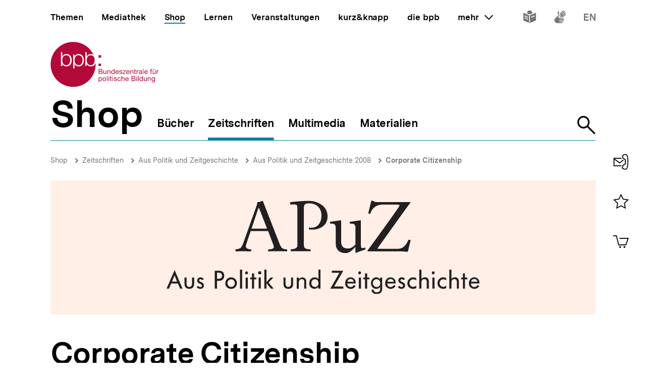

--- FILE ---
content_type: text/javascript
request_url: https://www.bpb.de/themes/custom/bpbtheme/assets/js/4441.b5d7c383ff0c1da8e793.js
body_size: 175
content:
"use strict";(self.webpackChunkbpb_2019=self.webpackChunkbpb_2019||[]).push([[4441],{84441:function(t,e,a){a.r(e),a.d(e,{default:function(){return l}});var l=(0,a(51900).Z)({},(function(){return(0,this._self._c)("portal-target",{staticClass:"search-input-toggle search-input-toggle--above-search",attrs:{name:"search-mobile-toggle-target"}})}),[],!1,null,null,null).exports}}]);
//# sourceMappingURL=4441.b5d7c383ff0c1da8e793.js.map

--- FILE ---
content_type: text/javascript
request_url: https://www.bpb.de/themes/custom/bpbtheme/assets/js/9299.65204307f081e62fd68e.js
body_size: 1033
content:
"use strict";(self.webpackChunkbpb_2019=self.webpackChunkbpb_2019||[]).push([[9299],{29299:function(t,e,o){o.r(e),o.d(e,{default:function(){return n}});o(82772);var i=o(59518),s={props:{heading:{type:String,default:""},id:{type:String,required:!0},classKey:{type:String,default:"content-dialog"},dialogClass:{type:String,default:""},transition:{type:String,default:"dialog"},returnFocusOnDeactivate:{type:String}},data:function(){return{uuid:this.$uuid.v1(),isOpen:!1}},watch:{isOpen:function(t){this.$emit("change",t),this.$store.dispatch("overlay/set",{isVisible:t,triggerName:this.$options._componentTag}),t?this.disablePageScroll():this.enablePageScroll()}},mounted:function(){i.wj.$on("dialog-opened",this.open),i.wj.$on("dialog-closed",this.onClose),i.XA.$on("overlay-clicked",this.onClose)},beforeDestroy:function(){i.wj.$off("dialog-opened",this.open),i.wj.$off("dialog-closed",this.onClose),i.XA.$off("overlay-clicked",this.onClose)},methods:{emitClose:function(){i.wj.$emit("dialog-closed",{targetId:this.id})},onClose:function(){this.isOpen=!1},open:function(t){t.targetId===this.id&&(this.isOpen=!0)},toggle:function(){this.isOpen=!this.isOpen},disablePageScroll:function(){document.querySelector("html").classList.add("is-locked-by-dialog")},enablePageScroll:function(){document.querySelector("html").classList.remove("is-locked-by-dialog")}}},a=(0,o(51900).Z)(s,(function(){var t=this,e=t._self._c;return e("portal",{attrs:{to:"dialog"}},[e("transition",{attrs:{name:t.transition}},[t.isOpen?e("div",{staticClass:"dialog",class:t.dialogClass,attrs:{role:"dialog","aria-labelledby":"dialog-heading-".concat(t.uuid),"aria-describedby":"dialog-content-".concat(t.uuid)},on:{keydown:function(e){return!e.type.indexOf("key")&&t._k(e.keyCode,"esc",27,e.key,["Esc","Escape"])?null:t.emitClose.apply(null,arguments)}}},[e("a-focus-trap",{attrs:{"initial-focus":".dialog__button-close","return-focus-on-deactivate":t.returnFocusOnDeactivate?t.returnFocusOnDeactivate:"[data-dialog-return-focus-id='".concat(t.id,"']")}},[e("div",{staticClass:"dialog__inner"},[e("article",{class:t.classKey},[t.$slots.heading?e("header",{class:"".concat(t.classKey,"__header")},[e("h1",{class:"".concat(t.classKey,"__heading"),attrs:{id:"dialog-heading-".concat(t.uuid)}},[t._t("heading")],2)]):t._e(),t._v(" "),t.$slots.content?e("div",{class:"".concat(t.classKey,"__content"),attrs:{id:"dialog-content-".concat(t.uuid)}},[t._t("content")],2):t._e(),t._v(" "),t.$slots.footer?e("footer",{class:"".concat(t.classKey,"__footer")},[t._t("footer")],2):t._e()]),t._v(" "),e("button",{staticClass:"dialog__button-close",on:{click:t.emitClose}},[e("bpb-icon",{staticClass:"dialog__icon-close",attrs:{icon:"i-close","label-path":"dialog.close"}})],1)])])],1):t._e()])],1)}),[],!1,null,null,null),n=a.exports}}]);
//# sourceMappingURL=9299.65204307f081e62fd68e.js.map

--- FILE ---
content_type: text/javascript
request_url: https://www.bpb.de/themes/custom/bpbtheme/assets/js/5816.083e634ab3e5c4da7315.js
body_size: 137
content:
"use strict";(self.webpackChunkbpb_2019=self.webpackChunkbpb_2019||[]).push([[5816],{55816:function(t,n,u){u.r(n),u.d(n,{default:function(){return l}});var l=(0,u(51900).Z)({},(function(t,n){return t("portal-target",{attrs:{name:"lightbox",multiple:""}})}),[],!0,null,null,null).exports}}]);
//# sourceMappingURL=5816.083e634ab3e5c4da7315.js.map

--- FILE ---
content_type: text/javascript
request_url: https://www.bpb.de/themes/custom/bpbtheme/assets/js/7134.80cb5a2f8cb93dfa4609.js
body_size: 778
content:
"use strict";(self.webpackChunkbpb_2019=self.webpackChunkbpb_2019||[]).push([[7134],{27134:function(t,r,e){e.r(r),e.d(r,{default:function(){return c}});e(69070),e(47941),e(82526),e(57327),e(41539),e(38880),e(54747),e(49337),e(33321);function o(t,r){var e=Object.keys(t);if(Object.getOwnPropertySymbols){var o=Object.getOwnPropertySymbols(t);r&&(o=o.filter((function(r){return Object.getOwnPropertyDescriptor(t,r).enumerable}))),e.push.apply(e,o)}return e}function l(t){for(var r=1;r<arguments.length;r++){var e=null!=arguments[r]?arguments[r]:{};r%2?o(Object(e),!0).forEach((function(r){s(t,r,e[r])})):Object.getOwnPropertyDescriptors?Object.defineProperties(t,Object.getOwnPropertyDescriptors(e)):o(Object(e)).forEach((function(r){Object.defineProperty(t,r,Object.getOwnPropertyDescriptor(e,r))}))}return t}function s(t,r,e){return r in t?Object.defineProperty(t,r,{value:e,enumerable:!0,configurable:!0,writable:!0}):t[r]=e,t}var n={default:function(){return{prevYScroll:0}},computed:l(l({},(0,e(20629).Se)({scrollY:"window/scrollY"})),{},{isVisible:function(){var t=0===window.scrollY,r=this.prevYScroll>this.scrollY&&!t;return this.prevYScroll=this.scrollY,r}})},c=(0,e(51900).Z)(n,(function(){var t=this._self._c;return t("nav",{staticClass:"scroll-to-top spacer-horizontal",class:{"scroll-to-top--is-visible":this.isVisible},attrs:{"aria-labelledby":"scroll-to-top"}},[t("div",{staticClass:"scroll-to-top__inner-wrapper"},[t("bpb-flag",{staticClass:"scroll-to-top__inner",attrs:{"label-path":"totop.name",direction:"left"}},[t("a",{directives:[{name:"smooth-scroll",rawName:"v-smooth-scroll:top",arg:"top"}],staticClass:"scroll-to-top__link",attrs:{id:"scroll-to-top",href:"#skip-nav-target"}},[t("bpb-icon",{attrs:{icon:"i-arrow-up--medium","label-path":"totop.name",decorative:!1}})],1)])],1)])}),[],!1,null,null,null).exports}}]);
//# sourceMappingURL=7134.80cb5a2f8cb93dfa4609.js.map

--- FILE ---
content_type: text/javascript
request_url: https://www.bpb.de/themes/custom/bpbtheme/assets/js/9512.0ab6c9f54e417bf24652.js
body_size: 1255
content:
"use strict";(self.webpackChunkbpb_2019=self.webpackChunkbpb_2019||[]).push([[9512],{99512:function(e,t,r){r.r(t),r.d(t,{default:function(){return u}});r(92222),r(69070),r(47941),r(82526),r(57327),r(41539),r(38880),r(54747),r(49337),r(33321);var i=r(20629);function a(e,t){var r=Object.keys(e);if(Object.getOwnPropertySymbols){var i=Object.getOwnPropertySymbols(e);t&&(i=i.filter((function(t){return Object.getOwnPropertyDescriptor(e,t).enumerable}))),r.push.apply(r,i)}return r}function n(e,t,r){return t in e?Object.defineProperty(e,t,{value:r,enumerable:!0,configurable:!0,writable:!0}):e[t]=r,e}var c={props:{images:{type:Array,required:!0}},data:function(){return{uuid:this.$uuid.v1(),currentIndex:0,current:{src:"",alt:"",sources:[]},stageHeight:!1,pictureEl:void 0}},computed:function(e){for(var t=1;t<arguments.length;t++){var r=null!=arguments[t]?arguments[t]:{};t%2?a(Object(r),!0).forEach((function(t){n(e,t,r[t])})):Object.getOwnPropertyDescriptors?Object.defineProperties(e,Object.getOwnPropertyDescriptors(r)):a(Object(r)).forEach((function(t){Object.defineProperty(e,t,Object.getOwnPropertyDescriptor(r,t))}))}return e}({flagLabel:function(){return"".concat(this.getLabel({path:"preview.show"}).label," ").concat(this.getLabel({path:"preview.image"}).label)}},(0,i.Se)({getLabel:"labels/get",windowInnerWidth:"window/innerWidth"})),watch:{windowInnerWidth:function(){this.updateStageHeight()}},mounted:function(){this.images.length&&this.updateStage()},methods:{updateStage:function(){var e=arguments.length>0&&void 0!==arguments[0]?arguments[0]:0;this.currentIndex=e,this.current=this.images[e]},updateStageHeight:function(e){var t;this.pictureEl=this.pictureEl||null!==e&&void 0!==e&&e.path?e.path[0]:void 0,this.stageHeight=null===(t=this.pictureEl)||void 0===t?void 0:t.clientHeight}}},s=c,u=(0,r(51900).Z)(s,(function(){var e=this,t=e._self._c;return t("div",{staticClass:"previewer-image"},[1===e.images.length?[t("div",{staticClass:"previewer-image__stage"},[t("bpb-picture",{staticClass:"previewer-image__picture",attrs:{id:"preview-image-".concat(e.uuid),src:e.current.src,alt:e.current.alt,sources:e.current.sources}})],1)]:[t("figure",{staticClass:"previewer-image__stage",style:{height:e.stageHeight+"px"},attrs:{id:"preview-image-".concat(e.uuid),"aria-live":"polite"}},[t("bpb-picture",{staticClass:"previewer-image__picture",attrs:{src:e.current.src,alt:e.current.alt,sources:e.current.sources},on:{loaded:e.updateStageHeight}}),e._v(" "),t("figcaption",[t("a-label",{staticClass:"a-visually-hidden",attrs:{path:"preview.image"}})],1)],1),e._v(" "),t("ul",{staticClass:"previewer-image__list"},e._l(e.images,(function(r,i){return t("li",{key:i,staticClass:"previewer-image__item"},[t("bpb-flag",{attrs:{"custom-label":e.flagLabel+": ".concat(r.alt),direction:"right",decorative:!0}},[t("button",{staticClass:"previewer-image__thumbnail",class:{"previewer-image__thumbnail--is-active":e.currentIndex===i},style:"background-image: url(".concat(r.thumbnail,")"),attrs:{"aria-controls":"preview-image-".concat(e.uuid)},on:{click:function(t){return e.updateStage(i)}}},[e.currentIndex===i?t("a-label",{attrs:{path:"preview.currentlyShown"}}):t("a-label",{attrs:{path:"preview.show"}}),e._v(" "),t("a-label",{attrs:{path:"preview.image"}},[e._v("\n              "+e._s(" ".concat(i+1,": ").concat(r.alt))+"\n            ")])],1)])],1)})),0)]],2)}),[],!1,null,null,null).exports}}]);
//# sourceMappingURL=9512.0ab6c9f54e417bf24652.js.map

--- FILE ---
content_type: text/javascript
request_url: https://www.bpb.de/themes/custom/bpbtheme/assets/js/6202.442f73a70b4343211e52.js
body_size: 132
content:
"use strict";(self.webpackChunkbpb_2019=self.webpackChunkbpb_2019||[]).push([[6202],{6202:function(t,u,n){n.r(u),n.d(u,{default:function(){return e}});var e=(0,n(51900).Z)({},(function(t,u){return t("portal-target",{attrs:{name:"popup",multiple:""}})}),[],!0,null,null,null).exports}}]);
//# sourceMappingURL=6202.442f73a70b4343211e52.js.map

--- FILE ---
content_type: text/javascript
request_url: https://www.bpb.de/themes/custom/bpbtheme/assets/js/2817.975bdf87031920e7f3fa.js
body_size: 3322
content:
(self.webpackChunkbpb_2019=self.webpackChunkbpb_2019||[]).push([[2817],{44174:function(e){e.exports=function(e,t,i,n){for(var r=-1,l=null==e?0:e.length;++r<l;){var o=e[r];t(n,o,i(o),e)}return n}},34865:function(e,t,i){var n=i(89465),r=i(77813),l=Object.prototype.hasOwnProperty;e.exports=function(e,t,i){var o=e[t];l.call(e,t)&&r(o,i)&&(void 0!==i||t in e)||n(e,t,i)}},81119:function(e,t,i){var n=i(89881);e.exports=function(e,t,i,r){return n(e,(function(e,n,l){t(r,e,i(e),l)})),r}},89465:function(e,t,i){var n=i(38777);e.exports=function(e,t,i){"__proto__"==t&&n?n(e,t,{configurable:!0,enumerable:!0,value:i,writable:!0}):e[t]=i}},25970:function(e,t,i){var n=i(63012),r=i(79095);e.exports=function(e,t){return n(e,t,(function(t,i){return r(e,i)}))}},63012:function(e,t,i){var n=i(97786),r=i(10611),l=i(71811);e.exports=function(e,t,i){for(var o=-1,s=t.length,a={};++o<s;){var u=t[o],d=n(e,u);i(d,u)&&r(a,l(u,e),d)}return a}},10611:function(e,t,i){var n=i(34865),r=i(71811),l=i(65776),o=i(13218),s=i(40327);e.exports=function(e,t,i,a){if(!o(e))return e;for(var u=-1,d=(t=r(t,e)).length,c=d-1,f=e;null!=f&&++u<d;){var p=s(t[u]),h=i;if("__proto__"===p||"constructor"===p||"prototype"===p)return e;if(u!=c){var y=f[p];void 0===(h=a?a(y,p,f):void 0)&&(h=o(y)?y:l(t[u+1])?[]:{})}n(f,p,h),f=f[p]}return e}},55189:function(e,t,i){var n=i(44174),r=i(81119),l=i(67206),o=i(1469);e.exports=function(e,t){return function(i,s){var a=o(i)?n:r,u=t?t():{};return a(i,e,l(s,2),u)}}},99021:function(e,t,i){var n=i(85564),r=i(45357),l=i(30061);e.exports=function(e){return l(r(e,void 0,n),e+"")}},85564:function(e,t,i){var n=i(21078);e.exports=function(e){return(null==e?0:e.length)?n(e,1):[]}},7739:function(e,t,i){var n=i(89465),r=i(55189),l=Object.prototype.hasOwnProperty,o=r((function(e,t,i){l.call(e,i)?e[i].push(t):n(e,i,[t])}));e.exports=o},78718:function(e,t,i){var n=i(25970),r=i(99021)((function(e,t){return null==e?{}:n(e,t)}));e.exports=r},42710:function(e,t,i){"use strict";i.r(t),i.d(t,{FieldUpdate:function(){return b},UPDATE_TYPES:function(){return y},default:function(){return m}});i(68309),i(26699),i(32023),i(26833),i(66992),i(38559),i(57327),i(41539),i(2707),i(69720),i(69070),i(21249),i(47941),i(92222),i(54747),i(91038),i(78783),i(47042),i(82526),i(41817),i(32165),i(33948),i(74916),i(38880),i(49337),i(33321);var n=i(78718),r=i.n(n),l=i(7739),o=i.n(l),s=i(80129),a=i.n(s);function u(e,t){var i=Object.keys(e);if(Object.getOwnPropertySymbols){var n=Object.getOwnPropertySymbols(e);t&&(n=n.filter((function(t){return Object.getOwnPropertyDescriptor(e,t).enumerable}))),i.push.apply(i,n)}return i}function d(e){for(var t=1;t<arguments.length;t++){var i=null!=arguments[t]?arguments[t]:{};t%2?u(Object(i),!0).forEach((function(t){c(e,t,i[t])})):Object.getOwnPropertyDescriptors?Object.defineProperties(e,Object.getOwnPropertyDescriptors(i)):u(Object(i)).forEach((function(t){Object.defineProperty(e,t,Object.getOwnPropertyDescriptor(i,t))}))}return e}function c(e,t,i){return t in e?Object.defineProperty(e,t,{value:i,enumerable:!0,configurable:!0,writable:!0}):e[t]=i,e}function f(e,t){return function(e){if(Array.isArray(e))return e}(e)||function(e,t){var i=null==e?null:"undefined"!==typeof Symbol&&e[Symbol.iterator]||e["@@iterator"];if(null==i)return;var n,r,l=[],o=!0,s=!1;try{for(i=i.call(e);!(o=(n=i.next()).done)&&(l.push(n.value),!t||l.length!==t);o=!0);}catch(a){s=!0,r=a}finally{try{o||null==i.return||i.return()}finally{if(s)throw r}}return l}(e,t)||function(e,t){if(!e)return;if("string"===typeof e)return p(e,t);var i=Object.prototype.toString.call(e).slice(8,-1);"Object"===i&&e.constructor&&(i=e.constructor.name);if("Map"===i||"Set"===i)return Array.from(e);if("Arguments"===i||/^(?:Ui|I)nt(?:8|16|32)(?:Clamped)?Array$/.test(i))return p(e,t)}(e,t)||function(){throw new TypeError("Invalid attempt to destructure non-iterable instance.\nIn order to be iterable, non-array objects must have a [Symbol.iterator]() method.")}()}function p(e,t){(null==t||t>e.length)&&(t=e.length);for(var i=0,n=new Array(t);i<t;i++)n[i]=e[i];return n}function h(e,t){for(var i=0;i<t.length;i++){var n=t[i];n.enumerable=n.enumerable||!1,n.configurable=!0,"value"in n&&(n.writable=!0),Object.defineProperty(e,n.key,n)}}var y={attribute:"attribute",class:"class",modifierClass:"modifierClass",initialValue:"initialValue"},b=function(){function e(t){var i=t.name,n=t.type,r=t.value;!function(e,t){if(!(e instanceof t))throw new TypeError("Cannot call a class as a function")}(this,e),Object.values(y).includes(n)||console.error("Invalid Type ",this.type,y),this.name=i,this.type=n,this.value=r}var t,i,n;return t=e,(i=[{key:"toObject",value:function(){return this}}])&&h(t.prototype,i),n&&h(t,n),Object.defineProperty(t,"prototype",{writable:!1}),e}();var v={provide:function(){var e=this,t={};return Object.defineProperty(t,"uuid",{enumerable:!0,get:function(){return e.uuid}}),Object.defineProperty(t,"fields",{enumerable:!0,get:function(){return e.internalFields}}),Object.defineProperty(t,"dirtyFields",{enumerable:!0,get:function(){return e.dirtyFields}}),Object.defineProperty(t,"isDirty",{enumerable:!0,get:function(){return e.isDirty}}),Object.defineProperty(t,"errorFields",{enumerable:!0,get:function(){return e.errorFields}}),Object.defineProperty(t,"fieldUpdateHistory",{enumerable:!0,get:function(){return e.fieldUpdateHistory}}),{formContext:t,getFieldValue:this.getFieldValue,storeFieldValue:this.storeFieldValue,deleteField:this.deleteField,resetForm:this.resetForm,getFields:this.getFields,getInitialFields:this.getInitialFields,submit:this.submit,setPreStoredFields:this.setPreStoredFields,addFieldUpdate:this.addFieldUpdate,deleteFieldUpdate:this.deleteFieldUpdate,setFieldUpdate:this.setFieldUpdate,getFieldUpdatesByName:this.getFieldUpdatesByName,submitForm:this.submit}},model:{prop:"fields",event:"change"},props:{action:{type:String,default:""},method:{type:String,default:"POST"},enctype:{type:String,default:""},target:{type:String,default:""},fields:{type:Object,default:function(){return{}}},beforeSubmitHook:{type:Function,default:function(){return function(){return!0}}}},data:function(){return{fieldUpdateHistory:{},preStoredFields:{},initialFields:{},internalFields:{},errorFields:[],uuid:this.$uuid.v1()}},computed:{dirtyFields:function(){var e=this,t=Object.entries(this.internalFields).filter((function(t){var i=f(t,2),n=i[0],r=i[1];return e.initialFields[n]!==r})).map((function(e){return f(e,1)[0]}));return t},isDirty:function(){return this.dirtyFields.length>0},fieldUpdatesByName:function(){return o()(Object.values(this.fieldUpdateHistory),"name")}},watch:{fields:{deep:!0,handler:function(e){this.internalFields=e}},internalFields:{deep:!0,handler:function(e){this.$emit("change",e)}}},mounted:function(){!this.fields||Object.keys(this.preStoredFields).length>0||this.setPreStoredFields(this.fields)},methods:{submit:function(e){if(this.beforeSubmitHook(this.internalFields))if("GET"!==this.method){var t,i=document.createElement("form");i.style.display="none",i.action=this.action,i.method=this.method,i.target=this.target,i.enctype=this.enctype;var n=document.createElement("input");n.type="hidden",n.name="data",n.value=JSON.stringify(this.internalFields),this.$el.querySelectorAll('[type="file"]').forEach((function(e){var t=e.cloneNode(!0),n=new DataTransfer;Array.from(e.files).forEach((function(e){n.items.add(new File([e.slice(0,e.size,e.type)],e.name))})),t.files=n.files,i.appendChild(t)})),i.appendChild(n);var r=document.body.appendChild(i);i.submit(),r.remove()}else{var l=(t=this.internalFields,Object.fromEntries(Object.entries(t).sort((function(e){return f(e,1)[0]})).filter((function(e){var t=f(e,2),i=(t[0],t[1]);return null!=i&&""!=i})))),o=a().stringify(l,{arrayFormat:"indices",encode:!1});window.location.href="".concat(this.action,"?").concat(o)}},addFieldUpdate:function(e){var t=e.name,i=e.type,n=e.value;if(!Object.values(y).includes(i))return!1;var r=new b(t,i,n),l=this.$uuid.v1();return this.$set(this.fieldUpdateHistory,l,r),l},setFieldUpdate:function(e,t){return this.$set(this.fieldUpdateHistory,e,t.toObject()),e},deleteFieldUpdate:function(e){this.$delete(this.fieldUpdateHistory,e)},getFieldUpdatesByName:function(e){return o()(this.fieldUpdatesByName[e],"type")},setPreStoredFields:function(e){var t=r()(e,Object.keys(this.internalFields));this.internalFields=d(d({},this.internalFields),t),this.preStoredFields=JSON.parse(JSON.stringify(e))},getFields:function(){return this.internalFields||{}},getInitialFields:function(){return this.initialFields||{}},getFieldValue:function(e){return this.internalFields[e]||""},storeFieldValue:function(e,t){var i=void 0===this.internalFields[e];i&&this.$set(this.initialFields,e,t);var n=this.preStoredFields[e];i&&n?this.$set(this.internalFields,e,n):this.$set(this.internalFields,e,t)},deleteField:function(e){this.$delete(this.internalFields,e),this.$delete(this.initialFields,e)},resetForm:function(e){var t=this,i=e.keepFields;if(JSON.stringify(this.internalFields)!==JSON.stringify(this.initialFields)){var n=Object.fromEntries(i.map((function(e){return[e,t.internalFields[e]]})));this.internalFields=JSON.parse(JSON.stringify(d(d({},this.initialFields),n)))}}}},F=(0,i(51900).Z)(v,(function(){var e=this;return(0,e._self._c)("form",{attrs:{action:e.action,enctype:e.enctype,method:e.method},on:{submit:function(t){return t.preventDefault(),e.submit.apply(null,arguments)}}},[e._t("default")],2)}),[],!1,null,null,null),m=F.exports},24654:function(){}}]);
//# sourceMappingURL=2817.975bdf87031920e7f3fa.js.map

--- FILE ---
content_type: text/javascript
request_url: https://www.bpb.de/themes/custom/bpbtheme/assets/js/7552.e96d420b93347278c067.js
body_size: 315
content:
"use strict";(self.webpackChunkbpb_2019=self.webpackChunkbpb_2019||[]).push([[7552],{47552:function(t,e,a){a.r(e),a.d(e,{default:function(){return r}});var n={inject:["formContext"],props:{targetName:{type:String},url:{type:String}},computed:{href:function(){var t=this.url||this.formContext.fields[this.targetName];return t||!1}}},r=(0,a(51900).Z)(n,(function(){var t=this,e=t._self._c;return t.href?e("a",{attrs:{href:t.href,download:""}},[t._t("default")],2):e("span",{staticClass:"is-disabled"},[t._t("default"),t._v(" "),e("a-label",{attrs:{path:"download.link.notActive"}}),t._v(" "),e("a-label",{attrs:{path:"download.notSelected"}})],2)}),[],!1,null,null,null).exports}}]);
//# sourceMappingURL=7552.e96d420b93347278c067.js.map